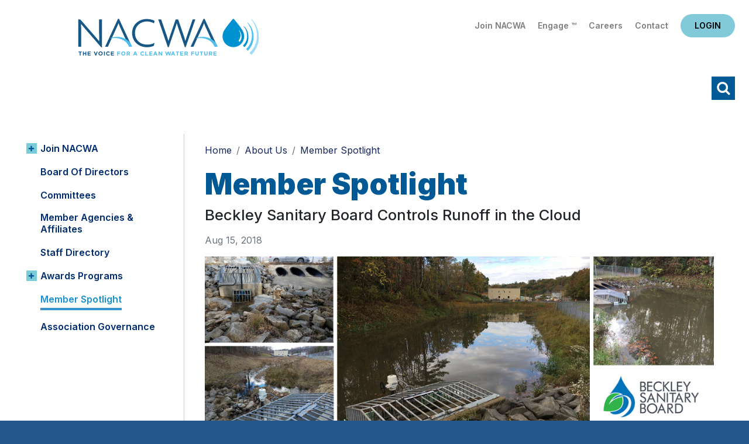

--- FILE ---
content_type: text/html; charset=utf-8
request_url: https://www.nacwa.org/about-us/member-spotlight/2018/08/15/beckley-sanitary-board-controls-runoff-in-the-cloud
body_size: 49609
content:
 <!DOCTYPE html> <html lang="en"> <head> <meta charset="utf-8" /> <title>
	Beckley Sanitary Board Controls Runoff in the Cloud
</title> <link href="/ResourcePackages/Bootstrap4/assets/dist/css/main.min.css?package=Bootstrap4" rel="stylesheet" type="text/css" /> <meta name="viewport" content="width=device-width, initial-scale=1, shrink-to-fit=no"> <script src="https://ajax.googleapis.com/ajax/libs/jquery/3.5.1/jquery.min.js"></script> <script src="/ResourcePackages/Bootstrap4/assets/dist/js/bootstrap.min.js"></script> <link href="https://fonts.googleapis.com/css2?family=Inter:wght@400;500;600;700;800;900&display=swap" rel="stylesheet"> <link rel="stylesheet" media="screen" href="//use.fontawesome.com/releases/v5.4.1/css/all.css"> <link rel="stylesheet" media="screen" href="/CSS/nacwa2020/jquery-simple-mobilemenu.css"> <link href="/backtotop/css/backTop.css" type="text/css" rel="stylesheet" media="all"> <link href="//kendo.cdn.telerik.com/2020.3.1118/styles/kendo.common.min.css" media="all" rel="stylesheet" type="text/css"> <link href="/CSS/nacwa2020/2020nacwa.css?v1.3" rel="stylesheet" type="text/css"> <!-- Google tag (gtag.js) --> <script async src="https://www.googletagmanager.com/gtag/js?id=G-EJGD0H9EQT"></script> <script>
  window.dataLayer = window.dataLayer || [];
  function gtag(){dataLayer.push(arguments);}
  gtag('js', new Date());

  gtag('config', 'G-EJGD0H9EQT');
    </script> <meta name="Generator" content="Sitefinity 15.2.8424.0 DX" /><link rel="canonical" href="https://www.nacwa.org/news-publications/news-detail/2018/08/15/beckley-sanitary-board-controls-runoff-in-the-cloud" /><meta name="viewport" content="width=device-width, initial-scale=1.0" /><script type="text/javascript">
	(function() {var _rdDeviceWidth = (window.innerWidth > 0) ? window.innerWidth : screen.width;var _rdDeviceHeight = (window.innerHeight > 0) ? window.innerHeight : screen.height;var _rdOrientation = (window.width > window.height) ? 'landscape' : 'portrait';})();
</script></head> <body  class="subsubpage"> <script src="/ScriptResource.axd?d=6DQe8ARl7A9TiuWej5ttCr9myuljUCr35mpK2uL_CePZkPbTSeXlcCMJeapvsHyfbpB-MZHbHahsu1BW8e_7uFtgmNObv-KlKoz-P63dyQs8vBQqvPStR_9EGUjSsJvHJ9afNbRYQePE2HIe_ARL61FB5YbkPoRwXR-LhYW687EWJZip9-Mo8uSrsxYc74sZ0&amp;t=ffffffffb57ac1f5" type="text/javascript"></script><script src="/ScriptResource.axd?d=74FHISOx3fOPKwLxL0RMYlNtmgvbvgx_AEnbBp6nqF9PaeqpGV3bL9Cy3gCtchnTC2_e0XeLYJAGKiBGt5x5EmYtiybPgtUHFtcrF4MVD0iWwBtZhn0G7ph9mL4Tu9Yf38DUAKqEXB8lkl9lhdWALZ3MYp_74mIt84AmOGR-UgZyFv_M-J9kCFUrgj-Sze8l0&amp;t=ffffffffb57ac1f5" type="text/javascript"></script><script src="/ScriptResource.axd?d=BipRCKUteAIr0PTUVR7xo7MQNLlTL1usoeWcf5M3Ox095lPzlQW3k6TbQRVL60LXI4Wkvr-ShtPzLxCIRZVnZFal6AIq7aIGz7taFDh88-leNFgtuP_xHnnOeBHA1DwxFS9Hw2k1oHFVSnRgQqcQk_Q7jLhBrFcqy1ZRqPSd5_YrJmAXCftimDHxr-Rjd93s0&amp;t=ffffffffb57ac1f5" type="text/javascript"></script> <header class="px-4 pt-3"> <div class="headerTop d-flex flex-column flex-md-row"> <div class="headlogo order-2 order-md-1 p-3 text-center text-md-left"><a href="/home">Home</a></div> <div class="utility order-1 order-md-2 flex-grow-1 text-right pt-2"> <div class="utilityLinks">
<div id="utilityNavHere_T7A6ED666021_Col00" class="sf_colsIn" data-sf-element="Container" data-placeholder-label="NonSearchableContainer">
<div >
    <div ><a href="/about-us/join-nacwa">Join NACWA</a>
<a href="https://www.nacwaengage.org/home/memberhome">Engage &trade;</a>
<a href="https://jobs.nacwa.org/jobs">Careers</a>
<a href="/about-us/staff-directory">Contact</a></div>    
</div>
</div>

</div> <div class="headlogin">
<div id="loginHere_T7A6ED666020_Col00" class="sf_colsIn" data-sf-element="Container" data-placeholder-label="NonSearchableContainer"><div id="data">
    <small>Loading...</small>
</div>

<script language="JavaScript">
    (function ($) {
        $(function () {
            $.ajax({
                url: '/rest-api/ajax-widget-data?url=' + window.location.href,
                cache: false,
                success: function (response) {
                    debugger;
                    if (response && response.ViewData) {
                        var data = response.ViewData;
                        $('#data')[0].innerHTML = data;
                    }
                    else {
                        $('#data')[0].innerHTML = "Unknown response (" + response + ")";
                    }
                }
            });
        });
    }(jQuery));
</script>
</div></div> </div> </div> <div class="headerBtm mt-0 mt-md-2 text-right"> <div class="navwrap">
<div id="navHere_T7A6ED666019_Col00" class="sf_colsIn" data-sf-element="Container" data-placeholder-label="NonSearchableContainer">




<div  style="display:none" class="vtcDDown">

        

        

        <div class="sfNavWrp sfNavHorizontalDropDownWrp" id='navbar-1'>
            <ul id="navigationUl"  class="sfNavHorizontalDropDown sfNavList">
        <li >
            <a href="/my-nacwa" >My NACWA</a>
        </li>
        <li >
            <a  href="/issues-in-depth" id='navbarDropdownMenuLink-1'>Issues Overview</a>
            <ul id='childNodesContainer'>
                            <li>
                <a  href="/issues-in-depth/paying-for-clean-water" >Paying for Clean Water</a>
            </li>
            <li>
                <a  href="/issues-in-depth/advancing-smarter-more-holistic-regulations" >Advancing Smarter Regulations &amp; Enforcement</a>
            </li>
            <li>
                <a  href="/issues-in-depth/promoting-innovation-to-address-21st-century-challenges" >Promoting Innovation to Address 21st Century Challenges</a>
            </li>
            <li>
                <a  href="/issues-in-depth/modernizing-the-clean-water-paradigm" >Modernizing the Clean Water Paradigm</a>
            </li>

            </ul>
        </li>
        <li >
            <a  href="/advocacy-analysis" id='navbarDropdownMenuLink-1'>Advocacy &amp; Analysis</a>
            <ul id='childNodesContainer'>
                            <li>
                <a  href="/advocacy-analysis/advocacy-alerts" >Advocacy Alerts</a>
            </li>
            <li>
                <a href="/advocacy-analysis/campaigns" >
                    Advocacy Priorities 

                </a>
                <ul id='childNodesContainer'>
                                <li>
                <a href="/advocacy-analysis/campaigns/pfas" >
                    PFAS

                </a>
                <ul id='childNodesContainer'>
                                <li>
                <a  href="/advocacy-analysis/campaigns/pfas/biosolids-communications-toolkit" >Biosolids Communications Toolkit&#160;</a>
            </li>

                </ul>
            </li>
            <li>
                <a  href="/advocacy-analysis/campaigns/environmental-justice" >Environmental Justice</a>
            </li>
            <li>
                <a  href="/advocacy-analysis/campaigns/biosolids" >Biosolids</a>
            </li>
            <li>
                <a  href="/advocacy-analysis/campaigns/communications" >Communications </a>
            </li>
            <li>
                <a  href="/advocacy-analysis/campaigns/climate-adaptation-resiliency" >Climate Adaptation &amp; Resiliency</a>
            </li>
            <li>
                <a  href="/advocacy-analysis/campaigns/nutrients-farm-bill" >Nutrients &amp; Farm Bill </a>
            </li>
            <li>
                <a  href="/advocacy-analysis/campaigns/infrastructure-funding-affordability" >Infrastructure Funding &amp; Affordability </a>
            </li>
            <li>
                <a  href="/advocacy-analysis/campaigns/water-infrastructure-flexibility-act" >Integrated Planning </a>
            </li>
            <li>
                <a  href="/advocacy-analysis/campaigns/national-stormwater-advocacy-network" >Stormwater</a>
            </li>
            <li>
                <a  href="/advocacy-analysis/campaigns/toilets-are-not-trashcans" >Toilets Are Not Trashcans</a>
            </li>
            <li>
                <a  href="/advocacy-analysis/campaigns/tax-exempt-municipal-bond-resource-hub" >Tax-Exempt Municipal Bonds</a>
            </li>
            <li>
                <a  href="/advocacy-analysis/campaigns/affordable-water-resilient-communities-campaign" >Affordable Water, Resilient Communities Campaign</a>
            </li>
            <li>
                <a  href="/advocacy-analysis/campaigns/cwa-sdwa-intersection" >CWA-SDWA Intersection</a>
            </li>
            <li>
                <a  href="/advocacy-analysis/campaigns/water-resources-utility-of-the-future" >Water Resources Utility of the Future </a>
            </li>
            <li>
                <a  href="/advocacy-analysis/campaigns/water-quality-nutrients-nonpoint-source-issues" >Water Quantity/Water Quality Nexus </a>
            </li>

                </ul>
            </li>
            <li>
                <a  href="/advocacy-analysis/congressional-tb" >Congressional Toolbox</a>
            </li>
            <li>
                <a  href="/advocacy-analysis/legislative-updates" >Legislative Updates</a>
            </li>
            <li>
                <a  href="/advocacy-analysis/regulatory-updates" >Regulatory Updates</a>
            </li>
            <li>
                <a  href="/advocacy-analysis/communications-updates" >Communications Updates</a>
            </li>
            <li>
                <a  href="/advocacy-analysis/litigation-tracking" >Litigation Tracking</a>
            </li>

            </ul>
        </li>
        <li >
            <a  href="/news-publications" id='navbarDropdownMenuLink-1'>News &amp; Publications</a>
            <ul id='childNodesContainer'>
                            <li>
                <a  href="/news-publications/clean-water-current---clean-current" >Clean Water Current</a>
            </li>
            <li>
                <a  href="/news-publications/media-resources" >Media Resources</a>
            </li>
            <li>
                <a  href="/news-publications/white-papers-publications" >White Papers &amp; Publications</a>
            </li>
            <li>
                <a  href="/news-publications/clean-water-advocate" >Clean Water Advocate</a>
            </li>
            <li>
                <a  href="/news-publications/annual-report" >Annual Report</a>
            </li>
            <li>
                <a  href="/news-publications/financial-survey-nacwa-index" >Financial &amp; Salary Survey Reports</a>
            </li>
            <li>
                <a  href="/news-publications/nacwa-news" >NACWA in the News</a>
            </li>
            <li>
                <a  href="/news-publications/the-water-voice" >The Clean Water Voice Blog</a>
            </li>
            <li>
                <a  href="/news-publications/nacwa-50-report" >NACWA 50 Report.org</a>
            </li>

            </ul>
        </li>
        <li >
            <a  href="/conferences-events" id='navbarDropdownMenuLink-1'>Conferences &amp; Events</a>
            <ul id='childNodesContainer'>
                            <li>
                <a  href="/conferences-events/events-at-a-glance" >Events at a Glance</a>
            </li>
            <li>
                <a  href="/conferences-events/2026-winter-conference" >2026 Winter Conference</a>
            </li>
            <li>
                <a  href="/conferences-events/26sponsorship" >Sponsorship Opportunities</a>
            </li>
            <li>
                <a  href="/conferences-events/events-archive" >Events Archive</a>
            </li>

            </ul>
        </li>
        <li >
            <a  href="/resources" id='navbarDropdownMenuLink-1'>Resources</a>
            <ul id='childNodesContainer'>
                            <li>
                <a  href="/resources/my-nacwa" >My NACWA</a>
            </li>
            <li>
                <a  href="/resources/membership-directory" >Membership Directory</a>
            </li>
            <li>
                <a  href="/resources/career-center" >Clean Water Careers</a>
            </li>
            <li>
                <a  href="/resources/congressional-toolbox" >Congressional Toolbox</a>
            </li>
            <li>
                <a  href="/resources/core-leadership" >Core Leadership</a>
            </li>

            </ul>
        </li>
        <li >
            <a  href="/about-us" id='navbarDropdownMenuLink-1'>About Us</a>
            <ul id='childNodesContainer'>
                            <li>
                <a href="/about-us/join-nacwa" >
                    Join NACWA

                </a>
                <ul id='childNodesContainer'>
                                <li>
                <a  href="/about-us/join-nacwa/how-to-join" >How to Join</a>
            </li>
            <li>
                <a  href="/about-us/join-nacwa/why-nacwa-why-now" >Why NACWA? Why Now?</a>
            </li>
            <li>
                <a  href="/about-us/join-nacwa/membership-dues-schedule" >Membership Dues</a>
            </li>
            <li>
                <a  href="/about-us/join-nacwa/request-information" >Request Information</a>
            </li>

                </ul>
            </li>
            <li>
                <a  href="/about-us/board-of-directors" >Board of Directors</a>
            </li>
            <li>
                <a  href="/about-us/committees-workgroups" >Committees</a>
            </li>
            <li>
                <a  href="/about-us/member-agencies-affiliates" >Member Agencies &amp; Affiliates</a>
            </li>
            <li>
                <a  href="/about-us/staff-directory" >Staff Directory</a>
            </li>
            <li>
                <a href="/about-us/awards" >
                    Awards Programs

                </a>
                <ul id='childNodesContainer'>
                                <li>
                <a  href="/about-us/awards/nacwa-awards-shop" >Awards Shop</a>
            </li>
            <li>
                <a href="/about-us/awards/cwa" >
                    Clean Water Advocate Recognition Program

                </a>
                <ul id='childNodesContainer'>
                                <li>
                <a  href="/about-us/awards/cwa/advocacy-honorees" >Current CWA Honorees</a>
            </li>
            <li>
                <a  href="/about-us/awards/cwa/cwa-past-honorees" >CWA Past Honorees</a>
            </li>

                </ul>
            </li>
            <li>
                <a href="/about-us/awards/eim" >
                    Excellence in Management Recognition Program

                </a>
                <ul id='childNodesContainer'>
                                <li>
                <a  href="/about-us/awards/eim/eim-past-honorees" >EIM Past Honorees</a>
            </li>

                </ul>
            </li>
            <li>
                <a href="/about-us/awards/hall-of-fame" >
                    Hall of Fame

                </a>
                <ul id='childNodesContainer'>
                                <li>
                <a  href="/about-us/awards/hall-of-fame/hall-of-fame-past-honorees" >Hall of Famers</a>
            </li>

                </ul>
            </li>
            <li>
                <a href="/about-us/awards/neaa" >
                    National Environmental Achievement Awards

                </a>
                <ul id='childNodesContainer'>
                                <li>
                <a  href="/about-us/awards/neaa/neaa-honorees" >Current NEAA Honorees</a>
            </li>
            <li>
                <a  href="/about-us/awards/neaa/neaa-past-honorees" >NEAA Past Honorees</a>
            </li>

                </ul>
            </li>
            <li>
                <a href="/about-us/awards/peak" >
                    Peak Performance Awards

                </a>
                <ul id='childNodesContainer'>
                                <li>
                <a  href="/about-us/awards/peak/peak-application" >Peak Award Application</a>
            </li>
            <li>
                <a  href="/about-us/awards/peak/peak-honorees" >Current Peak Honorees</a>
            </li>
            <li>
                <a  href="/about-us/awards/peak/peak-past-honorees" >Peak Past Honorees</a>
            </li>
            <li>
                <a  href="/about-us/awards/peak/peak-video-archive" >Peak Video Archive</a>
            </li>
            <li>
                <a  href="/about-us/awards/peak/peak-performance-wear" >Peak Performance Wear</a>
            </li>

                </ul>
            </li>
            <li>
                <a  href="/about-us/awards/uotft" >Utility of the Future Today Recognition Program</a>
            </li>

                </ul>
            </li>
            <li>
                <a  href="/about-us/member-spotlight" >Member Spotlight</a>
            </li>
            <li>
                <a  href="/about-us/association-governance" >Association Governance</a>
            </li>

            </ul>
        </li>
            </ul>
        </div>

</div>







<script type="text/javascript">
    function navReady() {
       
        $(".vtcDDown").css("display", "block");
        $("#childNodesContainer").width(500);
    }
 
    $(document).ready(function ($) {
        var whetherToOpenOnClick = false;

        var kendoMenu = $('.sfNavHorizontalDropDown').not('.k-menu').kendoMenu({
            animation: false,
            openOnClick: whetherToOpenOnClick,
            open:
            
                function (e) {
                if (window.DataIntelligenceSubmitScript) {
                    var item = $(e.item);

                    DataIntelligenceSubmitScript._client.sentenceClient.writeSentence({
                        predicate: "Toggle navigation",
                        object: item.find("a:first").text(),
                        objectMetadata: [
                                                    {
                                                        'K': 'PageTitle',
                                                        'V': document.title
                                                    },
                                                    {
                                                        'K': 'PageUrl',
                                                        'V': location.href
                                                    }
                        ]
                    });
                }
                }
        }).data('kendoMenu');

        if (whetherToOpenOnClick && kendoMenu) {
            jQuery(kendoMenu.element).find("li:has(ul) > a").attr("href", "javascript:void(0)");
        }

        navReady();
    });


</script>
</div></div> <a class="schike" href="#">Search</a> </div> </header> <div class="searchwrap"> <div class="searchinner"> <div class="container p-2"> <div class="row"> <div class="col"><div class="schInner"><div class="schhere">

<div class="form-inline">
<div class="form-group sf-search-input-wrapper" role="search">
    <input type="search" title="Search input" placeholder="Search" id="226ae570-2c0f-4560-906b-56efbd7d1fea" class="form-control" value="" aria-autocomplete="both" aria-describedby='SearchInfo-1' />
    <button type="button" class="btn btn-primary ml-2" id="2ffd2d1d-dcb3-4fa0-8c3a-5cbaafb97286" >Search</button>
    <span id='SearchInfo-1' aria-hidden="true" hidden>When autocomplete results are available use up and down arrows to review and enter to select.</span>
</div>

<input type="hidden" data-sf-role="resultsUrl" value="/search-results" />
<input type="hidden" data-sf-role="indexCatalogue" value="main" />
<input type="hidden" data-sf-role="wordsMode" value="AllWords" />
<input type="hidden" data-sf-role="disableSuggestions" value='true' />
<input type="hidden" data-sf-role="minSuggestionLength" value="3" />
<input type="hidden" data-sf-role="suggestionFields" value="Title,Content" />
<input type="hidden" data-sf-role="language" value="en" />
<input type="hidden" data-sf-role="siteId" value="f1bf76be-1dca-4780-8218-29ed1fc8ff42" />
<input type="hidden" data-sf-role="suggestionsRoute" value="/restapi/search/suggestions" />
<input type="hidden" data-sf-role="searchTextBoxId" value='#226ae570-2c0f-4560-906b-56efbd7d1fea' />
<input type="hidden" data-sf-role="searchButtonId" value='#2ffd2d1d-dcb3-4fa0-8c3a-5cbaafb97286' />
</div>




</div><a id="schclose" href="javascript:void(0)">X</a></div></div> </div> </div> </div> </div> <main class="pt-3"> <div class="container pb-3"> <div class="row"> <div class="l3Columns"> <div class="l3Left"> <div class="leftNav">
<div id="l3leftcolHolder_T7A6ED666023_Col00" class="sf_colsIn" data-sf-element="Container" data-placeholder-label="NonSearchableContainer">
</div>




<div>
    

      <ul class="collapsibleNav">
     <li class="">

             <span class="toggleTree  mainTree"></span><a href="/about-us/join-nacwa" target="_self">Join NACWA</a>

                     <ul class="nested">
     <li class="">

                 <a href="/about-us/join-nacwa/how-to-join" target="_self">How to Join</a>

</li>
     <li class="">

                 <a href="/about-us/join-nacwa/why-nacwa-why-now" target="_self">Why NACWA? Why Now?</a>

</li>
     <li class="">

                 <a href="/about-us/join-nacwa/membership-dues-schedule" target="_self">Membership Dues</a>

</li>
     <li class="">

                 <a href="/about-us/join-nacwa/request-information" target="_self">Request Information</a>

</li>
                     </ul>
</li>
     <li class="">

                 <a href="/about-us/board-of-directors" target="_self">Board of Directors</a>

</li>
     <li class="">

                 <a href="/about-us/committees-workgroups" target="_self">Committees</a>

</li>
     <li class="">

                 <a href="/about-us/member-agencies-affiliates" target="_self">Member Agencies &amp; Affiliates</a>

</li>
     <li class="">

                 <a href="/about-us/staff-directory" target="_self">Staff Directory</a>

</li>
     <li class="">

             <span class="toggleTree  mainTree"></span><a href="/about-us/awards" target="_self">Awards Programs</a>

                     <ul class="nested">
     <li class="">

                 <a href="/about-us/awards/nacwa-awards-shop" target="_blank">Awards Shop</a>

</li>
     <li class="">

             <span class="toggleTree  mainTree"></span><a href="/about-us/awards/cwa" target="_self">Clean Water Advocate Recognition Program</a>

                     <ul class="nested">
     <li class="">

                 <a href="/about-us/awards/cwa/advocacy-honorees" target="_self">Current CWA Honorees</a>

</li>
     <li class="">

                 <a href="/about-us/awards/cwa/cwa-past-honorees" target="_self">CWA Past Honorees</a>

</li>
                     </ul>
</li>
     <li class="">

             <span class="toggleTree  mainTree"></span><a href="/about-us/awards/eim" target="_self">Excellence in Management Recognition Program</a>

                     <ul class="nested">
     <li class="">

                 <a href="/about-us/awards/eim/eim-past-honorees" target="_self">EIM Past Honorees</a>

</li>
                     </ul>
</li>
     <li class="">

             <span class="toggleTree  mainTree"></span><a href="/about-us/awards/hall-of-fame" target="_self">Hall of Fame</a>

                     <ul class="nested">
     <li class="">

                 <a href="/about-us/awards/hall-of-fame/hall-of-fame-past-honorees" target="_self">Hall of Famers</a>

</li>
                     </ul>
</li>
     <li class="">

             <span class="toggleTree  mainTree"></span><a href="/about-us/awards/neaa" target="_self">National Environmental Achievement Awards</a>

                     <ul class="nested">
     <li class="">

                 <a href="/about-us/awards/neaa/neaa-honorees" target="_self">Current NEAA Honorees</a>

</li>
     <li class="">

                 <a href="/about-us/awards/neaa/neaa-past-honorees" target="_self">NEAA Past Honorees</a>

</li>
                     </ul>
</li>
     <li class="">

             <span class="toggleTree  mainTree"></span><a href="/about-us/awards/peak" target="_self">Peak Performance Awards</a>

                     <ul class="nested">
     <li class="">

                 <a href="/about-us/awards/peak/peak-application" target="_self">Peak Award Application</a>

</li>
     <li class="">

                 <a href="/about-us/awards/peak/peak-honorees" target="_self">Current Peak Honorees</a>

</li>
     <li class="">

                 <a href="/about-us/awards/peak/peak-past-honorees" target="_self">Peak Past Honorees</a>

</li>
     <li class="">

                 <a href="/about-us/awards/peak/peak-video-archive" target="_self">Peak Video Archive</a>

</li>
     <li class="">

                 <a href="/about-us/awards/peak/peak-performance-wear" target="_blank">Peak Performance Wear</a>

</li>
                     </ul>
</li>
     <li class="">

                 <a href="/about-us/awards/uotft" target="_self">Utility of the Future Today Recognition Program</a>

</li>
                     </ul>
</li>
     <li class="active">

                 <a href="/about-us/member-spotlight" target="_self">Member Spotlight</a>

</li>
     <li class="">

                 <a href="/about-us/association-governance" target="_self">Association Governance</a>

</li>
    </ul>
    <script>
        var toggler = document.getElementsByClassName("toggleTree mainTree");
        var i;

        for (i = 0; i < toggler.length; i++) {
            toggler[i].addEventListener("click", function () {
                this.parentElement.querySelector(".nested").classList.toggle("active");
                this.classList.toggle("tt-down");
            });
        }
        $(".current > ul.nested").addClass('active');
        $(".current > .toggleTree").addClass('tt-down');
    </script>
</div>




</div> <div></div> </div> <div class="l3Right"> <div class="px-3 px-lg-0"> <div class="l3crumbs py-2">
<div id="breadSocialHolder_T7A6ED666022_Col00" class="sf_colsIn" data-sf-element="Container" data-placeholder-label="NonSearchableContainer">
</div>
<div>
    <nav aria-label="Full path to the current page">
        <ol class="sf-breadscrumb breadcrumb">
                    <li class="breadcrumb-item"><a href="/">Home </a></li>
                    <li class="breadcrumb-item"><a href="/about-us">About Us </a></li>
                    <li class="breadcrumb-item active" aria-current="page">Member Spotlight</li>
        </ol>
    </nav>
</div></div> <div class="l3title">
</div> <div class="l3content">
<div class='sfContentBlock'><h1>Member Spotlight</h1>

</div>
<div >
    <h3>
        <span >Beckley Sanitary Board Controls Runoff in the Cloud</span>

    </h3>

    <div class="text-muted my-3">
        Aug 15, 2018
        
        
    </div>
    <div ><p><img src="/images/default-source/default-album/beckley-ms.jpg?sfvrsn=e624f661_0" data-displaymode="Original" alt="beckley-ms" title="beckley-ms" /><br />
<br />
The Beckley Sanitary Board&rsquo;s (BSB) Ewart Avenue iPond project capitalizes on the emerging availability and advancements in low-cost, internet-accessible controller systems &mdash; with wired and wireless communications &ndash; to allow for real-time, dynamic control of stormwater infrastructure. This new control technology accounts for, and manages, the highly variable nature of wet weather induced runoff, and for its innovation and application, won NACWA&rsquo;s<em> National Environmental Achievement Award</em>.</p>
<p>The iPond project successfully demonstrates at scale, the innovative ability to combine environmental sensors with a cloud-based system of algorithms to automate the management of a large regional stormwater facility for enhancing infrastructure utilization, balancing multiple environmental objectives (i.e. flood mitigation and water quality) and providing real-time performance metrics for maintenance and reporting. This project applied Continuous Monitoring and Adaptive Control (CMAC) technology to retrofit an existing stormwater detention basin in Beckley, WV, and subsequently reduced the flooding of a critical roadway intersection downstream.</p>
<p>The vulnerability of BSB&rsquo;s sanitary and storm sewer assets to wet weather impacts has driven its leadership to continually look at emerging weather prediction and monitoring systems to improve real-time management, environmental performance, and utility resiliency. This innovative mindset allowed BSB to identify and deploy the CMAC solutions of OptiRTC, Inc.</p>
<p>In February 2017, the passive system was retrofitted with adaptive controls to the detention pond to improve the mitigation downstream flooding and prevent stream erosion. Rainfall, flow, temperature, conductivity, and total suspended solids meters continuously monitor and collect data from the pond and key points in the watershed. Field data is reported to Opti&rsquo;s cloud in real-time where it is analyzed based on algorithms. These algorithms based on watershed management objectives are used to automate the pond&rsquo;s water level and control the rate of discharge from the pond through an internet-connected actuated valve.</p>
<p>The Opti Cloud provides automatic alerts to BSB, improving storm responsiveness and maintenance efforts. Notification also improves the ability to communicate public safety risks from severe rain events. BSB&rsquo;s use of its iPond sensors also allows better measurement and verification of environmental stream flows and rainfall distributions.</p>
<p>With the implementation of the iPond&rsquo;s CMAC technology, BSB has gained a valuable new tool in its ability to manage stormwater for the community it serves.</p></div>

    
</div></div> </div> </div> </div> </div> </div><div>
</div> </main> <footer class="py-5"> <div class="container"> <div class="row"> <div class="col-12 col-lg-3 footOne"> 
<div id="footOne_T7A6ED666024_Col00" class="sf_colsIn" data-sf-element="Container" data-placeholder-label="NonSearchableContainer">
<div class="mb-3" >
    <div ><a href="/home"><img src="/images/default-source/default-2021/nacwa-logo-white-f.svg?sfvrsn=10fb61_0" alt="nacwa-logo-white-f" title="nacwa-logo-white-f" data-displaymode="Original" /></a></div>    
</div>
</div><div id="footOne_T7A6ED666028_Col00" class="sf_colsIn" data-sf-element="Container" data-placeholder-label="NonSearchableContainer">
<div >
    <div ><p>1130 Connecticut Ave NW<br />Suite 1050<br />Washington D.C. 20036</p><p><em class="fas fa-phone"></em>&nbsp;202.833.2672</p><p><em class="fas fa-fax"></em>&nbsp;888.267.9505</p><p><em class="fas fa-envelope"></em>&nbsp;<a href="mailto:info@nacwa.org">info@nacwa.org</a></p></div>    
</div>
</div> </div> <div class="col-12 col-lg-9"> <div class="row"> <div class="col-12 col-md-4 footTwo"> 
<div id="footTwo_T7A6ED666025_Col00" class="sf_colsIn" data-sf-element="Container" data-placeholder-label="NonSearchableContainer">
<div >
    <div ><ul class="list-unstyled"><li><a href="/issues-in-depth">Issues Overview</a></li><li><a href="/news-publications">News &amp; Publications</a></li><li><a href="/resources">Resources</a></li></ul></div>    
</div>
</div> </div> <div class="col-12 col-md-4  footThree"> 
<div id="footThree_T7A6ED666026_Col00" class="sf_colsIn" data-sf-element="Container" data-placeholder-label="NonSearchableContainer">
<div >
    <div ><ul class="list-unstyled"><li><a href="/advocacy-analysis">Advocacy &amp; Analysis</a></li><li><a href="/conferences-events">Conferences &amp; Events</a></li><li><a href="/about-us">About Us</a></li></ul></div>    
</div>
</div> </div> <div class="ccol-12 col-md-4 footFour"> 
<div id="footFour_T7A6ED666027_Col00" class="sf_colsIn" data-sf-element="Container" data-placeholder-label="NonSearchableContainer">
<div >
    <div >Follow Us
<div class="footsocial"><a class="fs-fb" href="https://www.facebook.com/National-Association-of-Clean-Water-Agencies-1861367844098838/"></a><a class="fs-tw" href="https://twitter.com/nacwa"></a><a class="fs-li" href="https://www.linkedin.com/company/national-association-of-clean-water-agencies-nacwa-"></a><a class="fs-yt" href="https://www.youtube.com/nacwaorg"></a></div></div>    
</div>
</div> </div> </div> <div class="footUtCright"> <div class="row"><div class="col-12 col-lg-8 footUtility">
<div id="footUtility_T7A6ED666029_Col00" class="sf_colsIn" data-sf-element="Container" data-placeholder-label="NonSearchableContainer">
<div >
    <div ><a href="/terms-conditions">Terms of Use</a>&nbsp;|&nbsp;<a href="/sitemap">Sitemap</a>&nbsp;|&nbsp;<a href="/about-us/staff-directory">Contact Us</a></div>    
</div>
</div></div><div class="col-12 col-lg-4 footUtility">
<div id="footCright_T7A6ED666030_Col00" class="sf_colsIn" data-sf-element="Container" data-placeholder-label="NonSearchableContainer">
<div >
    <div >&copy; 2026 NACWA</div>    
</div>
</div></div></div> </div> </div> </div> </div> </footer> <a id='backTop'>Back To Top</a> <div class="mobileNavTop"> 
<div id="mobileTop_T7A6ED666031_Col00" class="sf_colsIn" data-sf-element="Container" data-placeholder-label="NonSearchableContainer">
<div class="form-inline">
<div class="form-group sf-search-input-wrapper" role="search">
    <input type="search" title="Search input" placeholder="Search" id="3c63f208-cd5a-4887-b303-2d6332c1fe2b" class="form-control" value="" aria-autocomplete="both" aria-describedby='SearchInfo-2' />
    <button type="button" class="btn btn-primary ml-2" id="467734a2-cd56-400e-9910-1bc924ae3d74" >Search</button>
    <span id='SearchInfo-2' aria-hidden="true" hidden>When autocomplete results are available use up and down arrows to review and enter to select.</span>
</div>

<input type="hidden" data-sf-role="resultsUrl" value="/search-results" />
<input type="hidden" data-sf-role="indexCatalogue" value="main" />
<input type="hidden" data-sf-role="wordsMode" value="AllWords" />
<input type="hidden" data-sf-role="disableSuggestions" value='true' />
<input type="hidden" data-sf-role="minSuggestionLength" value="3" />
<input type="hidden" data-sf-role="suggestionFields" value="Title,Content" />
<input type="hidden" data-sf-role="language" value="en" />
<input type="hidden" data-sf-role="siteId" value="f1bf76be-1dca-4780-8218-29ed1fc8ff42" />
<input type="hidden" data-sf-role="suggestionsRoute" value="/restapi/search/suggestions" />
<input type="hidden" data-sf-role="searchTextBoxId" value='#3c63f208-cd5a-4887-b303-2d6332c1fe2b' />
<input type="hidden" data-sf-role="searchButtonId" value='#467734a2-cd56-400e-9910-1bc924ae3d74' />
</div>





<div class="mobile-eyebrow" >
    <div ><a class="ebJoin" href="/about-us/join-nacwa">Join NACWA</a> <a class="ebEngage" href="https://www.nacwaengage.org/home/memberhome">Engage&trade;</a>
<a class="ebCareers" href="/resources/career-center">Careers</a> <a class="ebContact" href="/about-us/staff-directory">Contact Us</a><!-- HIDING BLOG LINK <a class="ebBlog" href="https://thewatervoice.org/" target="_blank">Blog</a> --></div>    
</div>
</div> </div> 
<div id="mobileBottom_T7A6ED666032_Col00" class="sf_colsIn" data-sf-element="Container" data-placeholder-label="NonSearchableContainer">



<div>
    
    <ul class="mobile_menu">
        <div class="mobile_menu_top"></div>    
    <li class="">

            <a href="/my-nacwa" target="_self">My NACWA</a>

    </li>
    <li class="">

            <a href="/issues-in-depth" target="_self">Issues Overview</a><span></span>

                <ul class="submenu">
    <li class="">

            <a href="/issues-in-depth/paying-for-clean-water" target="_self">Paying for Clean Water</a>

    </li>
    <li class="">

            <a href="/issues-in-depth/advancing-smarter-more-holistic-regulations" target="_self">Advancing Smarter Regulations &amp; Enforcement</a>

    </li>
    <li class="">

            <a href="/issues-in-depth/promoting-innovation-to-address-21st-century-challenges" target="_self">Promoting Innovation to Address 21st Century Challenges</a>

    </li>
    <li class="">

            <a href="/issues-in-depth/modernizing-the-clean-water-paradigm" target="_self">Modernizing the Clean Water Paradigm</a>

    </li>
                </ul>
    </li>
    <li class="">

            <a href="/advocacy-analysis" target="_self">Advocacy &amp; Analysis</a><span></span>

                <ul class="submenu">
    <li class="">

            <a href="/advocacy-analysis/advocacy-alerts" target="_self">Advocacy Alerts</a>

    </li>
    <li class="">

            <a href="/advocacy-analysis/campaigns" target="_self">Advocacy Priorities </a><span></span>

                <ul class="submenu">
    <li class="">

            <a href="/advocacy-analysis/campaigns/pfas" target="_self">PFAS</a><span></span>

                <ul class="submenu">
    <li class="">

            <a href="/advocacy-analysis/campaigns/pfas/biosolids-communications-toolkit" target="_self">Biosolids Communications Toolkit&#160;</a>

    </li>
                </ul>
    </li>
    <li class="">

            <a href="/advocacy-analysis/campaigns/environmental-justice" target="_self">Environmental Justice</a>

    </li>
    <li class="">

            <a href="/advocacy-analysis/campaigns/biosolids" target="_self">Biosolids</a>

    </li>
    <li class="">

            <a href="/advocacy-analysis/campaigns/communications" target="_self">Communications </a>

    </li>
    <li class="">

            <a href="/advocacy-analysis/campaigns/climate-adaptation-resiliency" target="_self">Climate Adaptation &amp; Resiliency</a>

    </li>
    <li class="">

            <a href="/advocacy-analysis/campaigns/nutrients-farm-bill" target="_self">Nutrients &amp; Farm Bill </a>

    </li>
    <li class="">

            <a href="/advocacy-analysis/campaigns/infrastructure-funding-affordability" target="_self">Infrastructure Funding &amp; Affordability </a>

    </li>
    <li class="">

            <a href="/advocacy-analysis/campaigns/water-infrastructure-flexibility-act" target="_self">Integrated Planning </a>

    </li>
    <li class="">

            <a href="/advocacy-analysis/campaigns/national-stormwater-advocacy-network" target="_self">Stormwater</a>

    </li>
    <li class="">

            <a href="/advocacy-analysis/campaigns/toilets-are-not-trashcans" target="_self">Toilets Are Not Trashcans</a>

    </li>
    <li class="">

            <a href="/advocacy-analysis/campaigns/tax-exempt-municipal-bond-resource-hub" target="_self">Tax-Exempt Municipal Bonds</a>

    </li>
    <li class="">

            <a href="/advocacy-analysis/campaigns/affordable-water-resilient-communities-campaign" target="_blank">Affordable Water, Resilient Communities Campaign</a>

    </li>
    <li class="">

            <a href="/advocacy-analysis/campaigns/cwa-sdwa-intersection" target="_self">CWA-SDWA Intersection</a>

    </li>
    <li class="">

            <a href="/advocacy-analysis/campaigns/water-resources-utility-of-the-future" target="_self">Water Resources Utility of the Future </a>

    </li>
    <li class="">

            <a href="/advocacy-analysis/campaigns/water-quality-nutrients-nonpoint-source-issues" target="_self">Water Quantity/Water Quality Nexus </a>

    </li>
                </ul>
    </li>
    <li class="">

            <a href="/advocacy-analysis/congressional-tb" target="_self">Congressional Toolbox</a>

    </li>
    <li class="">

            <a href="/advocacy-analysis/legislative-updates" target="_self">Legislative Updates</a>

    </li>
    <li class="">

            <a href="/advocacy-analysis/regulatory-updates" target="_self">Regulatory Updates</a>

    </li>
    <li class="">

            <a href="/advocacy-analysis/communications-updates" target="_self">Communications Updates</a>

    </li>
    <li class="">

            <a href="/advocacy-analysis/litigation-tracking" target="_self">Litigation Tracking</a>

    </li>
                </ul>
    </li>
    <li class="">

            <a href="/news-publications" target="_self">News &amp; Publications</a><span></span>

                <ul class="submenu">
    <li class="">

            <a href="/news-publications/clean-water-current---clean-current" target="_self">Clean Water Current</a>

    </li>
    <li class="">

            <a href="/news-publications/media-resources" target="_self">Media Resources</a>

    </li>
    <li class="">

            <a href="/news-publications/white-papers-publications" target="_self">White Papers &amp; Publications</a>

    </li>
    <li class="">

            <a href="/news-publications/clean-water-advocate" target="_self">Clean Water Advocate</a>

    </li>
    <li class="">

            <a href="/news-publications/annual-report" target="_self">Annual Report</a>

    </li>
    <li class="">

            <a href="/news-publications/financial-survey-nacwa-index" target="_self">Financial &amp; Salary Survey Reports</a>

    </li>
    <li class="">

            <a href="/news-publications/nacwa-news" target="_self">NACWA in the News</a>

    </li>
    <li class="">

            <a href="/news-publications/the-water-voice" target="_self">The Clean Water Voice Blog</a>

    </li>
    <li class="">

            <a href="/news-publications/nacwa-50-report" target="_blank">NACWA 50 Report.org</a>

    </li>
                </ul>
    </li>
    <li class="">

            <a href="/conferences-events" target="_self">Conferences &amp; Events</a><span></span>

                <ul class="submenu">
    <li class="">

            <a href="/conferences-events/events-at-a-glance" target="_self">Events at a Glance</a>

    </li>
    <li class="">

            <a href="/conferences-events/2026-winter-conference" target="_self">2026 Winter Conference</a>

    </li>
    <li class="">

            <a href="/conferences-events/26sponsorship" target="_blank">Sponsorship Opportunities</a>

    </li>
    <li class="">

            <a href="/conferences-events/events-archive" target="_self">Events Archive</a>

    </li>
                </ul>
    </li>
    <li class="">

            <a href="/resources" target="_self">Resources</a><span></span>

                <ul class="submenu">
    <li class="">

            <a href="/resources/my-nacwa" target="_self">My NACWA</a>

    </li>
    <li class="">

            <a href="/resources/membership-directory" target="_self">Membership Directory</a>

    </li>
    <li class="">

            <a href="/resources/career-center" target="_blank">Clean Water Careers</a>

    </li>
    <li class="">

            <a href="/resources/congressional-toolbox" target="_self">Congressional Toolbox</a>

    </li>
    <li class="">

            <a href="/resources/core-leadership" target="_blank">Core Leadership</a>

    </li>
                </ul>
    </li>
    <li class="current active">

            <a href="/about-us" target="_self">About Us</a><span></span>

                <ul class="submenu">
    <li class="">

            <a href="/about-us/join-nacwa" target="_self">Join NACWA</a><span></span>

                <ul class="submenu">
    <li class="">

            <a href="/about-us/join-nacwa/how-to-join" target="_self">How to Join</a>

    </li>
    <li class="">

            <a href="/about-us/join-nacwa/why-nacwa-why-now" target="_self">Why NACWA? Why Now?</a>

    </li>
    <li class="">

            <a href="/about-us/join-nacwa/membership-dues-schedule" target="_self">Membership Dues</a>

    </li>
    <li class="">

            <a href="/about-us/join-nacwa/request-information" target="_self">Request Information</a>

    </li>
                </ul>
    </li>
    <li class="">

            <a href="/about-us/board-of-directors" target="_self">Board of Directors</a>

    </li>
    <li class="">

            <a href="/about-us/committees-workgroups" target="_self">Committees</a>

    </li>
    <li class="">

            <a href="/about-us/member-agencies-affiliates" target="_self">Member Agencies &amp; Affiliates</a>

    </li>
    <li class="">

            <a href="/about-us/staff-directory" target="_self">Staff Directory</a>

    </li>
    <li class="">

            <a href="/about-us/awards" target="_self">Awards Programs</a><span></span>

                <ul class="submenu">
    <li class="">

            <a href="/about-us/awards/nacwa-awards-shop" target="_blank">Awards Shop</a>

    </li>
    <li class="">

            <a href="/about-us/awards/cwa" target="_self">Clean Water Advocate Recognition Program</a><span></span>

                <ul class="submenu">
    <li class="">

            <a href="/about-us/awards/cwa/advocacy-honorees" target="_self">Current CWA Honorees</a>

    </li>
    <li class="">

            <a href="/about-us/awards/cwa/cwa-past-honorees" target="_self">CWA Past Honorees</a>

    </li>
                </ul>
    </li>
    <li class="">

            <a href="/about-us/awards/eim" target="_self">Excellence in Management Recognition Program</a><span></span>

                <ul class="submenu">
    <li class="">

            <a href="/about-us/awards/eim/eim-past-honorees" target="_self">EIM Past Honorees</a>

    </li>
                </ul>
    </li>
    <li class="">

            <a href="/about-us/awards/hall-of-fame" target="_self">Hall of Fame</a><span></span>

                <ul class="submenu">
    <li class="">

            <a href="/about-us/awards/hall-of-fame/hall-of-fame-past-honorees" target="_self">Hall of Famers</a>

    </li>
                </ul>
    </li>
    <li class="">

            <a href="/about-us/awards/neaa" target="_self">National Environmental Achievement Awards</a><span></span>

                <ul class="submenu">
    <li class="">

            <a href="/about-us/awards/neaa/neaa-honorees" target="_self">Current NEAA Honorees</a>

    </li>
    <li class="">

            <a href="/about-us/awards/neaa/neaa-past-honorees" target="_self">NEAA Past Honorees</a>

    </li>
                </ul>
    </li>
    <li class="">

            <a href="/about-us/awards/peak" target="_self">Peak Performance Awards</a><span></span>

                <ul class="submenu">
    <li class="">

            <a href="/about-us/awards/peak/peak-application" target="_self">Peak Award Application</a>

    </li>
    <li class="">

            <a href="/about-us/awards/peak/peak-honorees" target="_self">Current Peak Honorees</a>

    </li>
    <li class="">

            <a href="/about-us/awards/peak/peak-past-honorees" target="_self">Peak Past Honorees</a>

    </li>
    <li class="">

            <a href="/about-us/awards/peak/peak-video-archive" target="_self">Peak Video Archive</a>

    </li>
    <li class="">

            <a href="/about-us/awards/peak/peak-performance-wear" target="_blank">Peak Performance Wear</a>

    </li>
                </ul>
    </li>
    <li class="">

            <a href="/about-us/awards/uotft" target="_self">Utility of the Future Today Recognition Program</a>

    </li>
                </ul>
    </li>
    <li class="active">

            <a href="/about-us/member-spotlight" target="_self">Member Spotlight</a>

    </li>
    <li class="">

            <a href="/about-us/association-governance" target="_self">Association Governance</a>

    </li>
                </ul>
    </li>
    </ul>
</div>





</div>
<script type="text/javascript">

    $(document).ready (function () {
        jQuery(".mobileNavTop").detach().appendTo('.mobile_menu_top');
    });
</script>
 <script src="/backtotop/jquery.backTop.min.js"></script> <script>
        $('#backTop').backTop({
            'position': 1600,
            'speed': 500,
            'color': 'red',
        });
        </script> <script src="/js/scrollClass.min.js"></script> <script src="/js/jquery-simple-mobilemenu.js"></script> <script type="text/javascript" src="//kendo.cdn.telerik.com/2020.3.1118/js/kendo.all.min.js"></script> <script src="/js/nacwa2020scripts.js"></script> <!-- Go to www.addthis.com/dashboard to customize your tools --> <script type="text/javascript" src="//s7.addthis.com/js/300/addthis_widget.js#pubid=ra-605a2eca7817b35d"></script>  <script src="/Frontend-Assembly/Telerik.Sitefinity.Frontend.Search/Mvc/Scripts/SearchBox/Search-box.js?package=Bootstrap4&amp;v=NjE3MjQyODQy" type="text/javascript"></script> </body> </html>
